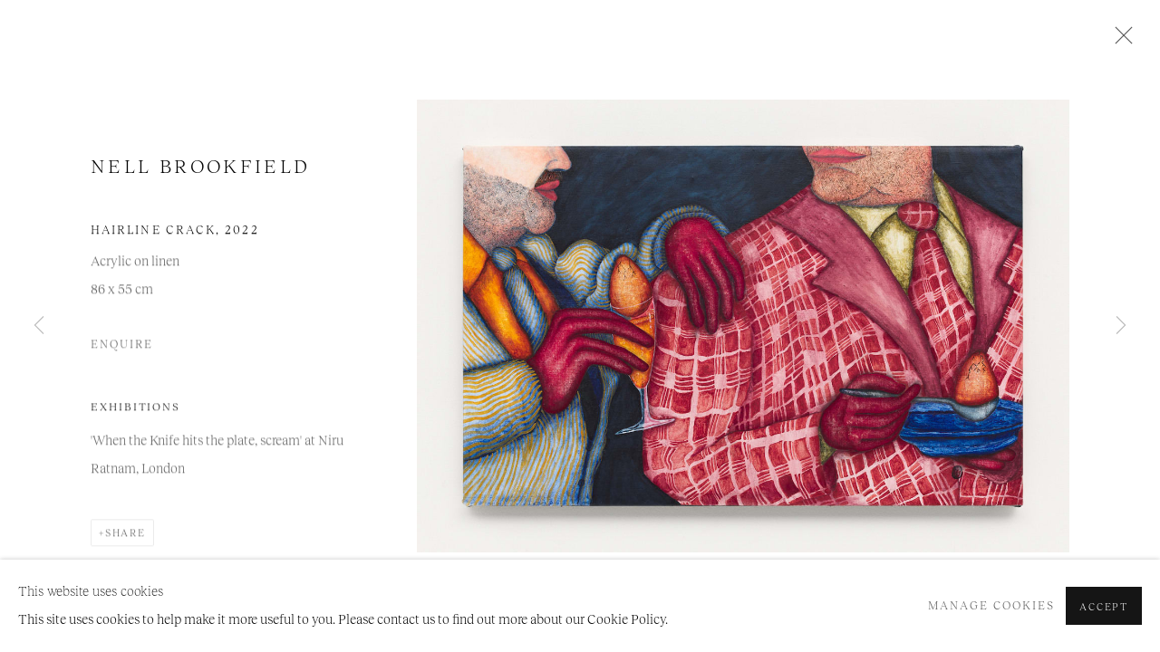

--- FILE ---
content_type: text/html; charset=utf-8
request_url: https://www.niruratnam.com/exhibitions/10/works/artworks-533-nell-brookfield-hairline-crack-2022/
body_size: 8234
content:



                        
    <!DOCTYPE html>
    <!-- Site by Artlogic - https://artlogic.net -->
    <html lang="en">
        <head>
            <meta charset="utf-8">
            <title>Nell Brookfield, Hairline Crack, 2022 | Niru Ratnam</title>
        <meta property="og:site_name" content="Niru Ratnam" />
        <meta property="og:title" content="Nell Brookfield, Hairline Crack, 2022" />
        <meta property="og:description" content="Nell Brookfield Hairline Crack, 2022 Acrylic on linen 86 x 55 cm" />
        <meta property="og:image" content="https://artlogic-res.cloudinary.com/w_1200,h_630,c_fill,f_auto,fl_lossy,q_auto/artlogicstorage/ratnamprojectsltd/images/view/e4844dcf25d3949c5e16a4ef48dddadd/niruratnam-nell-brookfield-hairline-crack-2022.jpg" />
        <meta property="og:image:width" content="1200" />
        <meta property="og:image:height" content="630" />
        <meta property="twitter:card" content="summary_large_image">
        <meta property="twitter:url" content="https://www.niruratnam.com/exhibitions/10/works/artworks-533-nell-brookfield-hairline-crack-2022/">
        <meta property="twitter:title" content="Nell Brookfield, Hairline Crack, 2022">
        <meta property="twitter:description" content="Nell Brookfield Hairline Crack, 2022 Acrylic on linen 86 x 55 cm">
        <meta property="twitter:text:description" content="Nell Brookfield Hairline Crack, 2022 Acrylic on linen 86 x 55 cm">
        <meta property="twitter:image" content="https://artlogic-res.cloudinary.com/w_1200,h_630,c_fill,f_auto,fl_lossy,q_auto/artlogicstorage/ratnamprojectsltd/images/view/e4844dcf25d3949c5e16a4ef48dddadd/niruratnam-nell-brookfield-hairline-crack-2022.jpg">
        <link rel="canonical" href="https://www.niruratnam.com/artworks/533-nell-brookfield-hairline-crack-2022/" />
        <meta name="google" content="notranslate" />
            <meta name="description" content="Nell Brookfield Hairline Crack, 2022 Acrylic on linen 86 x 55 cm" />
            <meta name="publication_date" content="2018-04-27 13:50:01" />
            <meta name="generator" content="Artlogic CMS - https://artlogic.net" />
            
            <meta name="accessibility_version" content="1.1"/>
            
            
                <meta name="viewport" content="width=device-width, minimum-scale=0.5, initial-scale=1.0" />

            

<link rel="icon" href="/images/favicon.ico" type="image/x-icon" />
<link rel="shortcut icon" href="/images/favicon.ico" type="image/x-icon" />

<meta name="application-name" content="Niru Ratnam"/>
<meta name="msapplication-TileColor" content="#ffffff"/>
            
            
            
                <link rel="stylesheet" media="print" href="/lib/g/2.0/styles/print.css">
                <link rel="stylesheet" media="print" href="/styles/print.css">

            <script>
            (window.Promise && window.Array.prototype.find) || document.write('<script src="/lib/js/polyfill/polyfill_es6.min.js"><\/script>');
            </script>


            
		<link data-context="helper" rel="stylesheet" type="text/css" href="/lib/webfonts/font-awesome/font-awesome-4.6.3/css/font-awesome.min.css?c=27042050002206&g=d831cd39494ecf95ee4b5e9a24ae8385"/>
		<link data-context="helper" rel="stylesheet" type="text/css" href="/lib/archimedes/styles/archimedes-frontend-core.css?c=27042050002206&g=d831cd39494ecf95ee4b5e9a24ae8385"/>
		<link data-context="helper" rel="stylesheet" type="text/css" href="/lib/archimedes/styles/accessibility.css?c=27042050002206&g=d831cd39494ecf95ee4b5e9a24ae8385"/>
		<link data-context="helper" rel="stylesheet" type="text/css" href="/lib/jquery/1.12.4/plugins/jquery.archimedes-frontend-core-plugins-0.1.css?c=27042050002206&g=d831cd39494ecf95ee4b5e9a24ae8385"/>
		<link data-context="helper" rel="stylesheet" type="text/css" href="/lib/jquery/1.12.4/plugins/fancybox-2.1.3/jquery.fancybox.css?c=27042050002206&g=d831cd39494ecf95ee4b5e9a24ae8385"/>
		<link data-context="helper" rel="stylesheet" type="text/css" href="/lib/jquery/1.12.4/plugins/fancybox-2.1.3/jquery.fancybox.artlogic.css?c=27042050002206&g=d831cd39494ecf95ee4b5e9a24ae8385"/>
		<link data-context="helper" rel="stylesheet" type="text/css" href="/lib/jquery/1.12.4/plugins/slick-1.8.1/slick.css?c=27042050002206&g=d831cd39494ecf95ee4b5e9a24ae8385"/>
		<link data-context="helper" rel="stylesheet" type="text/css" href="/lib/jquery/plugins/pageload/1.1/jquery.pageload.1.1.css?c=27042050002206&g=d831cd39494ecf95ee4b5e9a24ae8385"/>
		<link data-context="helper" rel="stylesheet" type="text/css" href="/core/dynamic_base.css?c=27042050002206&g=d831cd39494ecf95ee4b5e9a24ae8385"/>
		<link data-context="helper" rel="stylesheet" type="text/css" href="/core/dynamic_main.css?c=27042050002206&g=d831cd39494ecf95ee4b5e9a24ae8385"/>
		<link data-context="helper" rel="stylesheet" type="text/css" href="/core/user_custom.css?c=27042050002206&g=d831cd39494ecf95ee4b5e9a24ae8385"/>
		<link data-context="helper" rel="stylesheet" type="text/css" href="/core/dynamic_responsive.css?c=27042050002206&g=d831cd39494ecf95ee4b5e9a24ae8385"/>
		<link data-context="helper" rel="stylesheet" type="text/css" href="/lib/webfonts/artlogic-site-icons/artlogic-site-icons-1.0/artlogic-site-icons.css?c=27042050002206&g=d831cd39494ecf95ee4b5e9a24ae8385"/>
		<link data-context="helper" rel="stylesheet" type="text/css" href="/lib/jquery/plugins/plyr/3.5.10/plyr.css?c=27042050002206&g=d831cd39494ecf95ee4b5e9a24ae8385"/>
		<link data-context="helper" rel="stylesheet" type="text/css" href="/lib/styles/fouc_prevention.css?c=27042050002206&g=d831cd39494ecf95ee4b5e9a24ae8385"/>
<!-- add crtical css to improve performance -->
		<script data-context="helper"  src="/lib/jquery/1.12.4/jquery-1.12.4.min.js?c=27042050002206&g=d831cd39494ecf95ee4b5e9a24ae8385"></script>
		<script data-context="helper" defer src="/lib/g/2.0/scripts/webpack_import_helpers.js?c=27042050002206&g=d831cd39494ecf95ee4b5e9a24ae8385"></script>
		<script data-context="helper" defer src="/lib/jquery/1.12.4/plugins/jquery.browser.min.js?c=27042050002206&g=d831cd39494ecf95ee4b5e9a24ae8385"></script>
		<script data-context="helper" defer src="/lib/jquery/1.12.4/plugins/jquery.easing.min.js?c=27042050002206&g=d831cd39494ecf95ee4b5e9a24ae8385"></script>
		<script data-context="helper" defer src="/lib/jquery/1.12.4/plugins/jquery.archimedes-frontend-core-plugins-0.1.js?c=27042050002206&g=d831cd39494ecf95ee4b5e9a24ae8385"></script>
		<script data-context="helper" defer src="/lib/jquery/1.12.4/plugins/jquery.fitvids.js?c=27042050002206&g=d831cd39494ecf95ee4b5e9a24ae8385"></script>
		<script data-context="helper" defer src="/core/dynamic.js?c=27042050002206&g=d831cd39494ecf95ee4b5e9a24ae8385"></script>
		<script data-context="helper" defer src="/lib/archimedes/scripts/archimedes-frontend-core.js?c=27042050002206&g=d831cd39494ecf95ee4b5e9a24ae8385"></script>
		<script data-context="helper" defer src="/lib/archimedes/scripts/archimedes-frontend-modules.js?c=27042050002206&g=d831cd39494ecf95ee4b5e9a24ae8385"></script>
		<script data-context="helper" type="module"  traceurOptions="--async-functions" src="/lib/g/2.0/scripts/galleries_js_loader__mjs.js?c=27042050002206&g=d831cd39494ecf95ee4b5e9a24ae8385"></script>
		<script data-context="helper" defer src="/lib/g/2.0/scripts/feature_panels.js?c=27042050002206&g=d831cd39494ecf95ee4b5e9a24ae8385"></script>
		<script data-context="helper" defer src="/lib/g/themes/aperture/2.0/scripts/script.js?c=27042050002206&g=d831cd39494ecf95ee4b5e9a24ae8385"></script>
		<script data-context="helper" defer src="/lib/archimedes/scripts/recaptcha.js?c=27042050002206&g=d831cd39494ecf95ee4b5e9a24ae8385"></script>
            
            
            
                


    <script>
        function get_cookie_preference(category) {
            result = false;
            try {
                var cookie_preferences = localStorage.getItem('cookie_preferences') || "";
                if (cookie_preferences) {
                    cookie_preferences = JSON.parse(cookie_preferences);
                    if (cookie_preferences.date) {
                        var expires_on = new Date(cookie_preferences.date);
                        expires_on.setDate(expires_on.getDate() + 365);
                        console.log('cookie preferences expire on', expires_on.toISOString());
                        var valid = expires_on > new Date();
                        if (valid && cookie_preferences.hasOwnProperty(category) && cookie_preferences[category]) {
                            result = true;
                        }
                    }
                }
            }
            catch(e) {
                console.warn('get_cookie_preference() failed');
                return result;
            }
            return result;
        }

        window.google_analytics_init = function(page){
            var collectConsent = true;
            var useConsentMode = false;
            var analyticsProperties = ['UA-165465330-35'];
            var analyticsCookieType = 'statistics';
            var disableGa = false;
            var sendToArtlogic = true;
            var artlogicProperties = {
                'UA': 'UA-157296318-1',
                'GA': 'G-GLQ6WNJKR5',
            };

            analyticsProperties = analyticsProperties.concat(Object.values(artlogicProperties));

            var uaAnalyticsProperties = analyticsProperties.filter((p) => p.startsWith('UA-'));
            var ga4AnalyticsProperties = analyticsProperties.filter((p) => p.startsWith('G-')).concat(analyticsProperties.filter((p) => p.startsWith('AW-')));

            if (collectConsent) {
                disableGa = !get_cookie_preference(analyticsCookieType);

                for (var i=0; i < analyticsProperties.length; i++){
                    var key = 'ga-disable-' + analyticsProperties[i];

                    window[key] = disableGa;
                }

                if (disableGa) {
                    if (document.cookie.length) {
                        var cookieList = document.cookie.split(/; */);

                        for (var i=0; i < cookieList.length; i++) {
                            var splitCookie = cookieList[i].split('='); //this.split('=');

                            if (splitCookie[0].indexOf('_ga') == 0 || splitCookie[0].indexOf('_gid') == 0 || splitCookie[0].indexOf('__utm') == 0) {
                                //h.deleteCookie(splitCookie[0]);
                                var domain = location.hostname;
                                var cookie_name = splitCookie[0];
                                document.cookie =
                                    cookie_name + "=" + ";path=/;domain="+domain+";expires=Thu, 01 Jan 1970 00:00:01 GMT";
                                // now delete the version without a subdomain
                                domain = domain.split('.');
                                domain.shift();
                                domain = domain.join('.');
                                document.cookie =
                                    cookie_name + "=" + ";path=/;domain="+domain+";expires=Thu, 01 Jan 1970 00:00:01 GMT";
                            }
                        }
                    }
                }
            }

            if (uaAnalyticsProperties.length) {
                (function(i,s,o,g,r,a,m){i['GoogleAnalyticsObject']=r;i[r]=i[r]||function(){
                (i[r].q=i[r].q||[]).push(arguments)},i[r].l=1*new Date();a=s.createElement(o),
                m=s.getElementsByTagName(o)[0];a.async=1;a.src=g;m.parentNode.insertBefore(a,m)
                })(window,document,'script','//www.google-analytics.com/analytics.js','ga');


                if (!disableGa) {
                    var anonymizeIps = false;

                    for (var i=0; i < uaAnalyticsProperties.length; i++) {
                        var propertyKey = '';

                        if (i > 0) {
                            propertyKey = 'tracker' + String(i + 1);
                        }

                        var createArgs = [
                            'create',
                            uaAnalyticsProperties[i],
                            'auto',
                        ];

                        if (propertyKey) {
                            createArgs.push({'name': propertyKey});
                        }

                        ga.apply(null, createArgs);

                        if (anonymizeIps) {
                            ga('set', 'anonymizeIp', true);
                        }

                        var pageViewArgs = [
                            propertyKey ? propertyKey + '.send' : 'send',
                            'pageview'
                        ]

                        if (page) {
                            pageViewArgs.push(page)
                        }

                        ga.apply(null, pageViewArgs);
                    }

                    if (sendToArtlogic) {
                        ga('create', 'UA-157296318-1', 'auto', {'name': 'artlogic_tracker'});

                        if (anonymizeIps) {
                            ga('set', 'anonymizeIp', true);
                        }

                        var pageViewArgs = [
                            'artlogic_tracker.send',
                            'pageview'
                        ]

                        if (page) {
                            pageViewArgs.push(page)
                        }

                        ga.apply(null, pageViewArgs);
                    }
                }
            }

            if (ga4AnalyticsProperties.length) {
                if (!disableGa || useConsentMode) {
                    (function(d, script) {
                        script = d.createElement('script');
                        script.type = 'text/javascript';
                        script.async = true;
                        script.src = 'https://www.googletagmanager.com/gtag/js?id=' + ga4AnalyticsProperties[0];
                        d.getElementsByTagName('head')[0].appendChild(script);
                    }(document));

                    window.dataLayer = window.dataLayer || [];
                    window.gtag = function (){dataLayer.push(arguments);}
                    window.gtag('js', new Date());

                    if (useConsentMode) {
                        gtag('consent', 'default', {
                            'ad_storage': 'denied',
                            'analytics_storage': 'denied',
                            'functionality_storage': 'denied',
                            'personalization_storage': 'denied',
                            'security': 'denied',
                        });

                        if (disableGa) {
                            // If this has previously been granted, it will need set back to denied (ie on cookie change)
                            gtag('consent', 'update', {
                                'analytics_storage': 'denied',
                            });
                        } else {
                            gtag('consent', 'update', {
                                'analytics_storage': 'granted',
                            });
                        }
                    }

                    for (var i=0; i < ga4AnalyticsProperties.length; i++) {
                        window.gtag('config', ga4AnalyticsProperties[i]);
                    }

                }
            }
        }

        var waitForPageLoad = true;

        if (waitForPageLoad) {
            window.addEventListener('load', function() {
                window.google_analytics_init();
                window.archimedes.archimedes_core.analytics.init();
            });
        } else {
            window.google_analytics_init();
        }
    </script>

            
            
            
            <noscript> 
                <style>
                    body {
                        opacity: 1 !important;
                    }
                </style>
            </noscript>
        </head>
        
        
        
        <body class="section-exhibitions page-exhibitions site-responsive responsive-top-size-1023 responsive-nav-slide-nav responsive-nav-side-position-fullscreen responsive-layout-forced-lists responsive-layout-forced-image-lists responsive-layout-forced-tile-lists analytics-track-all-links site-lib-version-2-0 scroll_sub_nav_enabled responsive_src_image_sizing hero_heading_title_position_overlay page-param-works page-param-10 page-param-id-10 page-param-artworks-533-nell-brookfield-hairline-crack-2022 page-param-type-section page-param-type-exhibition_id page-param-type-object_id  layout-fixed-header site-type-template pageload-ajax-navigation-active layout-animation-enabled layout-lazyload-enabled prevent_user_image_save" data-viewport-width="1024" data-site-name="artlogicwebsite1228" data-connected-db-name="ratnamprojectsltd" data-pathname="/exhibitions/10/works/artworks-533-nell-brookfield-hairline-crack-2022/"
    style="opacity: 0;"

>
            <script>document.getElementsByTagName('body')[0].className+=' browser-js-enabled';</script>
            


            
            






        <div id="responsive_slide_nav_content_wrapper">

    <div id="container">

        
    


    <div class="header-fixed-wrapper">
    <header id="header" class="clearwithin header_fixed  ">
        <div class="inner clearwithin">

            


<div id="logo" class=" user-custom-logo-image"><a href="/">Niru Ratnam</a></div>


            
                <div id="skiplink-container">
                    <div>
                        <a href="#main_content" class="skiplink">Skip to main content</a>
                    </div>
                </div>
            
        
            <div class="header-ui-wrapper">

                    <div id="responsive_slide_nav_wrapper" class="mobile_menu_align_center" data-nav-items-animation-delay>
                        <div id="responsive_slide_nav_wrapper_inner" data-responsive-top-size=1023>
                        
                            <nav id="top_nav" aria-label="Main site" class="navigation noprint clearwithin">
                                
<div id="top_nav_reveal" class="hidden"><ul><li><a href="#" role="button" aria-label="Close">Menu</a></li></ul></div>

        <ul class="topnav">
		<li class="topnav-filepath-artists topnav-label-artists topnav-id-11"><a href="/artists/" aria-label="Link to Niru Ratnam Artists page">Artists</a></li>
		<li class="topnav-filepath-exhibitions topnav-label-exhibitions topnav-id-13 active"><a href="/exhibitions/" aria-label="Link to Niru Ratnam Exhibitions page (current nav item)">Exhibitions</a></li>
		<li class="topnav-filepath-events topnav-label-art-fairs topnav-id-14"><a href="/events/" aria-label="Link to Niru Ratnam Art Fairs page">Art Fairs</a></li>
		<li class="topnav-filepath-news topnav-label-news topnav-id-15"><a href="/news/" aria-label="Link to Niru Ratnam News page">News</a></li>
		<li class="topnav-filepath-press topnav-label-press topnav-id-18"><a href="/press/" aria-label="Link to Niru Ratnam Press page">Press</a></li>
		<li class="topnav-filepath-store topnav-label-store topnav-id-17"><a href="/store/" aria-label="Link to Niru Ratnam Store page">Store</a></li>
		<li class="topnav-filepath-contact topnav-label-contact topnav-id-20 last"><a href="/contact/" aria-label="Link to Niru Ratnam Contact page">Contact</a></li>
	</ul>


                                
                                



                                
                            </nav>
                        
                        </div>
                    </div>
                

                <div class="header-icons-wrapper ">
                    
                    


                    
     
                        <div id="slide_nav_reveal" tabindex="0" role="button">Menu</div>
                </div>
                
                

                



                

                
            </div>
        </div>
        



    </header>
    </div>



        

        <div id="main_content" role="main" class="clearwithin">
            <!--contentstart-->
            










    <div class="exhibition">
        






<div class="subsection-exhibition-detail-page subsection-wrapper-works-object record-content-content record-content-selected-artists record-content-has-section-overview record-content-has-section-installation_shots record-content-has-section-works  " 
     data-search-record-type="exhibitions" data-search-record-id="10">


    


        <div class="exhibition-header heading_wrapper clearwithin ">
            
        <a href="/exhibitions/10-when-the-knife-hits-the-plate-scream-nell-brookfield/works/" >
                <h1 class="has_subtitle"><span class="h1_heading">When the Knife Hits the Plate, Scream!</span><span class="separator">: </span> <span class="h1_subtitle">Nell Brookfield</span></h1>
            </a>

            
            
                <div id="exhibition-status-past" class="hidden">
                    Past exhibition
                </div>

                <div class="subtitle has_subnav">

                    <span class="subtitle_date">26 May - 25 June 2022</span>


                </div>

                




        <div id="sub_nav" class="navigation  noprint clearafter clearwithin" role="navigation" aria-label="Exhibition subnavigation">
            <ul>
                
                    

                        
                        <li id="sub-item-works" class="active first">
                                    
                                    <a href="/exhibitions/10-when-the-knife-hits-the-plate-scream-nell-brookfield/works/" data-subsection-type="works" aria-label="Works (current nav item)">
                                        Works
                                    </a>
                        </li>
                    
                    

                        
                        <li id="sub-item-overview" class="">
                                    
                                    <a href="/exhibitions/10-when-the-knife-hits-the-plate-scream-nell-brookfield/overview/" data-subsection-type="overview" >
                                        Overview
                                    </a>
                        </li>
                    
                    

                        
                        <li id="sub-item-installation-views" class="">
                                    
                                    <a href="/exhibitions/10-when-the-knife-hits-the-plate-scream-nell-brookfield/installation_shots/" data-subsection-type="installation_shots" >
                                        Installation Views
                                    </a>
                        </li>
                    
            </ul>
        </div>

                






        </div>


    


    <div id="content" class="content_alt clearwithin">



                    

    <div class="subsection-works">
                

                    










<div class="artwork_detail_wrapper site-popup-enabled-content"
     data-pageload-popup-fallback-close-path="/exhibitions/10/works/">

    <div id="image_gallery" 
         class="clearwithin record-layout-standard artwork image_gallery_has_caption" 
         
         data-search-record-type="artworks" data-search-record-id="533"
    >

            <div class="draginner">
            <div id="image_container_wrapper">
        
        <div id="image_container"
             class=" "
             data-record-type="artwork">


                        
                        <span class="image">
                            <span>
                        <img alt="Nell Brookfield, Hairline Crack, 2022" title="" src="https://artlogic-res.cloudinary.com/w_1600,h_1600,c_limit,f_auto,fl_lossy,q_auto/artlogicstorage/ratnamprojectsltd/images/view/e4844dcf25d3949c5e16a4ef48dddadd/niruratnam-nell-brookfield-hairline-crack-2022.jpg" class="" data-roomview-custom-config="" roomview="" />
                        </span>
                        </span>




        </div>
            </div>

        <div id="content_module" class="clearwithin">

                <div class="artwork_details_wrapper clearwithin  ">



                    

                        <h1 class="artist">
                                Nell Brookfield
                        </h1>


                            <div class="subtitle">
                                <span class="title">Hairline Crack</span><span class="comma">, </span><span class="year">2022</span>
                            </div>


                                    <div class="detail_view_module detail_view_module_artwork_caption prose">
                                        <div class="medium">Acrylic on linen</div><div class="dimensions">86 x 55 cm</div>
                                    </div>











                                <div class="enquire">
            <!--excludeindexstart-->
            <div class="enquire_button_container clearwithin ">
                <div class="link"><a href="javascript:void(0)" role="button" class="website_contact_form link-no-ajax" data-contact-form-stock-number="NB 06/00" data-contact-form-item-table="artworks" data-contact-form-item-id="533" data-contact-form-details="%3Cdiv%20class%3D%22artist%22%3ENell%20Brookfield%3C/div%3E%3Cdiv%20class%3D%22title_and_year%22%3E%3Cspan%20class%3D%22title_and_year_title%22%3EHairline%20Crack%3C/span%3E%2C%20%3Cspan%20class%3D%22title_and_year_year%22%3E2022%3C/span%3E%3C/div%3E%3Cdiv%20class%3D%22medium%22%3EAcrylic%20on%20linen%3C/div%3E%3Cdiv%20class%3D%22dimensions%22%3E86%20x%2055%20cm%3C/div%3E" data-contact-form-image="https://artlogic-res.cloudinary.com/w_75,h_75,c_fill,f_auto,fl_lossy,q_auto/artlogicstorage/ratnamprojectsltd/images/view/e4844dcf25d3949c5e16a4ef48dddadd/niruratnam-nell-brookfield-hairline-crack-2022.jpg" data-contact-form-hide-context="" data-contact-form-to="" data-contact-form-to-bcc=""   data-contact-form-artist-interest="Nell Brookfield" data-contact-form-artwork-interest="Hairline Crack">Enquire</a></div>
                <div class="enquire_link_simple_artwork_details hidden">%3Cdiv%20class%3D%22artist%22%3ENell%20Brookfield%3C/div%3E%3Cdiv%20class%3D%22title_and_year%22%3E%3Cspan%20class%3D%22title_and_year_title%22%3EHairline%20Crack%3C/span%3E%2C%20%3Cspan%20class%3D%22title_and_year_year%22%3E2022%3C/span%3E%3C/div%3E%3Cdiv%20class%3D%22medium%22%3EAcrylic%20on%20linen%3C/div%3E%3Cdiv%20class%3D%22dimensions%22%3E86%20x%2055%20cm%3C/div%3E</div>
            </div>
            <!--excludeindexend-->
        </div>






                    <!--excludeindexstart-->
                    <div class="clear"></div>
                    


                    <div class="visualisation-tools horizontal-view">




                    </div>
                    <!--excludeindexend-->



                        



                <div id="artwork_description_2" class="hidden" tabindex=-1>
                    <div class="detail_view_module prose">
                    </div>





                </div>

            
    <div class="detail_view_module prose artwork-description__exhibitions">
            <h3>Exhibitions</h3>
            'When the Knife hits the plate, scream' at Niru Ratnam, London
    </div>












                            <!--excludeindexstart-->

                            



    <script>
        var addthis_config = {
            data_track_addressbar: false,
            services_exclude: 'print, gmail, stumbleupon, more, google',
            ui_click: true, data_ga_tracker: 'UA-165465330-35',
            data_ga_property: 'UA-165465330-35',
            data_ga_social: true,
            ui_use_css: true,
            data_use_cookies_ondomain: false,
            data_use_cookies: false
        };

    </script>
    <div class="social_sharing_wrap not-prose clearwithin">


        

        

        <div class="link share_link popup_vertical_link  retain_dropdown_dom_position" data-link-type="share_link">
            <a href="#" role="button" aria-haspopup="true" aria-expanded="false">Share</a>

                
                <div id="social_sharing" class="social_sharing popup_links_parent">
                <div id="relative_social_sharing" class="relative_social_sharing">
                <div id="social_sharing_links" class="social_sharing_links popup_vertical dropdown_closed addthis_toolbox popup_links">
                        <ul>
                        
                            
                                <li class="social_links_item">
                                    <a href="https://www.facebook.com/sharer.php?u=http://www.niruratnam.com/exhibitions/10/works/artworks-533-nell-brookfield-hairline-crack-2022/" target="_blank" class="addthis_button_facebook">
                                        <span class="add_this_social_media_icon facebook"></span>Facebook
                                    </a>
                                </li>
                            
                                <li class="social_links_item">
                                    <a href="https://x.com/share?url=http://www.niruratnam.com/exhibitions/10/works/artworks-533-nell-brookfield-hairline-crack-2022/" target="_blank" class="addthis_button_x">
                                        <span class="add_this_social_media_icon x"></span>X
                                    </a>
                                </li>
                            
                                <li class="social_links_item">
                                    <a href="https://www.pinterest.com/pin/create/button/?url=https%3A//www.niruratnam.com/exhibitions/10/works/artworks-533-nell-brookfield-hairline-crack-2022/&media=https%3A//artlogic-res.cloudinary.com/f_auto%2Cfl_lossy%2Cq_auto/ws-artlogicwebsite1228/usr/images/exhibitions/main_image_override/10/_dsc6888lr.jpg&description=Nell%20Brookfield%2C%20Hairline%20Crack%2C%202022" target="_blank" class="addthis_button_pinterest_share">
                                        <span class="add_this_social_media_icon pinterest"></span>Pinterest
                                    </a>
                                </li>
                            
                                <li class="social_links_item">
                                    <a href="https://www.tumblr.com/share/link?url=http://www.niruratnam.com/exhibitions/10/works/artworks-533-nell-brookfield-hairline-crack-2022/" target="_blank" class="addthis_button_tumblr">
                                        <span class="add_this_social_media_icon tumblr"></span>Tumblr
                                    </a>
                                </li>
                            
                                <li class="social_links_item">
                                    <a href="mailto:?subject=Nell%20Brookfield%2C%20Hairline%20Crack%2C%202022&body= http://www.niruratnam.com/exhibitions/10/works/artworks-533-nell-brookfield-hairline-crack-2022/" target="_blank" class="addthis_button_email">
                                        <span class="add_this_social_media_icon email"></span>Email
                                    </a>
                                </li>
                        </ul>
                </div>
                </div>
                </div>
                
        

        </div>



    </div>


                        
        <div class="page_stats pagination_controls" id="page_stats_0">
            <div class="ps_links">
                    <div class="ps_item pagination_controls_prev"><a href="/exhibitions/10/works/artworks-529-nell-brookfield-hair-wash-2022/"
                                                                     class="ps_link ps_previous focustrap-ignore">Previous</a>
                    </div>
                <div class="ps_item sep">|</div>
                    <div class="ps_item pagination_controls_next"><a href="/exhibitions/10/works/artworks-528-nell-brookfield-honey-im-home-2022/"
                                                                     class="ps_link ps_next focustrap-ignore">Next</a>
                    </div>
            </div>
            <div class="ps_pages">
                <div class="ps_pages_indented">
                    <div class="ps_page_number">13&nbsp;</div>
                    <div class="left">of
                        &nbsp;17</div>
                </div>
            </div>
            <div class="clear"></div>
        </div>


                            <!--excludeindexend-->



                </div>
        </div>



        
    

            </div>
            <div class="draginner_loader loader_basic"></div>
</div>








            <div class="related_artists_container">
                    


            </div>

            

    </div>




        


        
            <div class="back_to_link">
                <div class="divider inner"></div>
                <div class="link"><a href="/exhibitions/">Back to exhibitions</a></div>
            </div>

        


    </div>

    


</div>


    </div>


            <!--contentend-->
        </div>

        


            
                

























<div id="footer" role="contentinfo" class="">
    <div class="inner">
            
    <div class="copyright">
            
    <div class="small-links-container">
            <div class="cookie_notification_preferences"><a href="javascript:void(0)" role="button" class="link-no-ajax">Manage cookies</a></div>



    </div>

        <div id="copyright" class="noprint">
            <div class="copyright-text">
                    Copyright &copy; 2026 Niru Ratnam
            </div>
                
        
        <div id="artlogic" class="noprint"><a href="https://artlogic.net/" target="_blank" rel="noopener noreferrer">
                Site by Artlogic
        </a></div>

        </div>
        
    </div>

            

            

            
    
        <div id="social_links" class="clearwithin">
            <div id="instagram" class="social_links_item"><a href="https://www.instagram.com/niruratnamgallery/?hl=en" class=""><span class="social_media_icon instagram"></span>Instagram<span class="screen-reader-only">, opens in a new tab.</span></a></div><div id="mailinglist" class="social_links_item"><a href="/mailing-list/" class=""><span class="social_media_icon mailinglist"></span>Join the mailing list</a></div><div id="googlemap" class="social_links_item"><a href="https://www.google.com/maps/place/71+Great+Portland+St,+London+W1W+7LR/@51.5180179,-0.1469748,17z/data=!3m1!4b1!4m6!3m5!1s0x48761ad5997c65f9:0xfc459fa362d27a65!8m2!3d51.5180147!4d-0.1421039!16s%2Fg%2F11j8l2vcml?entry=ttu" class="website_map_popup" data-latlng="51.517890, -0.141830" data-title="Niru Ratnam" data-zoom="15"><span class="social_media_icon googlemap"></span>View on Google Maps</a></div>
        </div>

            

            

        <div class="clear"></div>
    </div>
</div>
        <div class="clear"></div>

            <div id="cookie_notification" role="region" aria-label="Cookie banner" data-mode="consent" data-cookie-notification-settings="">
    <div class="inner">
        <div id="cookie_notification_message" class="prose">
                <p><strong>This website uses cookies</strong><br>This site uses cookies to help make it more useful to you. Please contact us to find out more about our Cookie Policy.</p>
        </div>
        <div id="cookie_notification_preferences" class="link"><a href="javascript:;" role="button">Manage cookies</a></div>
        <div id="cookie_notification_accept" class="button"><a href="javascript:;" role="button">Accept</a></div>

    </div>
</div>
    <div id="manage_cookie_preferences_popup_container">
        <div id="manage_cookie_preferences_popup_overlay"></div>
        <div id="manage_cookie_preferences_popup_inner">
            <div id="manage_cookie_preferences_popup_box" role="dialog" aria-modal="true" aria-label="Cookie preferences">
                <div id="manage_cookie_preferences_close_popup_link" class="close">
                    <a href="javascript:;" role="button" aria-label="close">
                        <svg width="20px" height="20px" viewBox="0 0 488 488" version="1.1" xmlns="http://www.w3.org/2000/svg" xmlns:xlink="http://www.w3.org/1999/xlink" aria-hidden="true">
                            <g id="Page-1" stroke="none" stroke-width="1" fill="none" fill-rule="evenodd">
                                <g id="close" fill="#5D5D5D" fill-rule="nonzero">
                                    <polygon id="Path" points="488 468 468 488 244 264 20 488 0 468 224 244 0 20 20 0 244 224 468 0 488 20 264 244"></polygon>
                                </g>
                            </g>
                        </svg>
                    </a>
                </div>
                <h2>Cookie preferences</h2>
                    <p>Check the boxes for the cookie categories you allow our site to use</p>
                
                <div id="manage_cookie_preferences_form_wrapper">
                    <div class="form form_style_simplified">

                        <form id="cookie_preferences_form">
                            <fieldset>
                                <legend class="visually-hidden">Cookie options</legend>
                                <div>
                                    <label><input type="checkbox" name="essential" disabled checked value="1"> Strictly necessary</label>
                                    <div class="note">Required for the website to function and cannot be disabled.</div>
                                </div>
                                <div>
                                    <label><input type="checkbox" name="functionality"  value="1"> Preferences and functionality</label>
                                    <div class="note">Improve your experience on the website by storing choices you make about how it should function.</div>
                                </div>
                                <div>
                                    <label><input type="checkbox" name="statistics"  value="1"> Statistics</label>
                                    <div class="note">Allow us to collect anonymous usage data in order to improve the experience on our website.</div>
                                </div>
                                <div>
                                    <label><input type="checkbox" name="marketing"  value="1"> Marketing</label>
                                    <div class="note">Allow us to identify our visitors so that we can offer personalised, targeted marketing.</div>
                                </div>
                            </fieldset>
                            
                            <div class="button">
                                <a href="javascript:;" id="cookie_preferences_form_submit" role="button">Save preferences</a>
                            </div>
                        </form>

                    </div>
                </div>
            </div>
        </div>
    </div>

        






    </div>

        </div>




            
            
                





            
            
        <!-- sentry-verification-string -->
    <!--  -->
</body>
    </html>




--- FILE ---
content_type: text/css; charset=utf-8
request_url: https://www.niruratnam.com/core/dynamic_base.css?c=27042050002206&g=d831cd39494ecf95ee4b5e9a24ae8385
body_size: 94
content:



    
	/* Gallery core base.css */

	@import url(/lib/g/2.0/styles/base.css?c=27042050002206&g=d831cd39494ecf95ee4b5e9a24ae8385);


	/* Theme base.css (gallery template websites) */

	@import url(/lib/g/themes/aperture/2.0/styles/base.css?c=27042050002206&g=d831cd39494ecf95ee4b5e9a24ae8385);


/* Local site base.css */

    @import url(/styles/base.css?c=27042050002206&g=d831cd39494ecf95ee4b5e9a24ae8385);

    @import url(/core/user_custom.css?c=27042050002206&g=d831cd39494ecf95ee4b5e9a24ae8385);


--- FILE ---
content_type: text/css; charset=utf-8
request_url: https://www.niruratnam.com/core/dynamic_main.css?c=27042050002206&g=d831cd39494ecf95ee4b5e9a24ae8385
body_size: 96
content:



	/* Core layout styles */
	@import url(/lib/g/2.0/styles/layout.css?c=27042050002206&g=d831cd39494ecf95ee4b5e9a24ae8385);
	
	

		/* Theme main.css (gallery template websites) */
		@import url(/lib/g/themes/aperture/2.0/styles/layout.css?c=27042050002206&g=d831cd39494ecf95ee4b5e9a24ae8385);
	
	/* Theme preset */
		
	
	

/* Website main.css */
	@import url(/styles/main.css?c=27042050002206&g=d831cd39494ecf95ee4b5e9a24ae8385);







--- FILE ---
content_type: text/javascript
request_url: https://www.niruratnam.com/lib/g/2.0/scripts/artlogic_modules/galleries_js/google_map_popup.js
body_size: 732
content:
import fancyboxPlugin from '../plugins/fancybox-2.1.3.js';
import google_maps from './google_maps.js';

var google_map_popup = {

  init: function() {

      $('#footer .website_map_popup')
          .addClass('website_map_popup')
          .click(function() {
              
              // For accessibility - tracks which element to refocus on
              try {
                  h.accessibility.global_variables.element_to_refocus_to = $(this);
              } catch(error) {
                  console.error(error);
              }
              
              var dataLatLng = $(this).attr("data-latlng");
              var dataZoom = $(this).attr("data-zoom");
              var dataUrl = $(this).attr('href');
              var dataTitle = $(this).attr("data-title");
              
              $.fancybox(
                  {
                      type: 'html',
                      content: '<div id="map_basic_popup" class="google-map" data-latlng="' + dataLatLng + '" data-url="' + dataUrl + '" data-title="' + dataTitle + '" data-zoom="' + dataZoom + '" style=""></div>',
                      autoSize: false,
                      width: '90%',
                      height: '90%',
                      arrows: false,
                      padding: 0,
                      prevEffect: 'fade',
                      nextEffect: 'fade',
                      closeEffect: 'fade',
                      openEffect: 'fade',
                      prevSpeed: 750,
                      nextSpeed: 750,
                      closeSpeed: 300,
                      openSpeed: 750,
                      beforeShow: function () {
                          window.galleries.google_maps.init();
                      },
                      afterLoad: function () {
                          $(".fancybox-overlay").addClass("no_max_height fancybox-overlay-html");
                      },
                      afterShow: function() {
                          h.accessibility.on_popup_opening('.fancybox-opened .fancybox-skin', '.fancybox-wrap .fancybox-close', '.fancybox-wrap .fancybox-close');
                          $('.fancybox-skin #map_basic').attr({role: "dialog", 'aria-modal': true});
                          // Make the close link element act like a button
                          $('.fancybox-skin a.fancybox-close').attr("role", "button");
                          h.accessibility.role_button();
                      },
                      afterClose: function () {
                          h.accessibility.on_popup_closing();
                      }

                  }
              );

              return false;
          })
      ;

  }

}

window.galleries = window.galleries || {};
window.galleries.google_map_popup = google_map_popup;
export default google_map_popup;